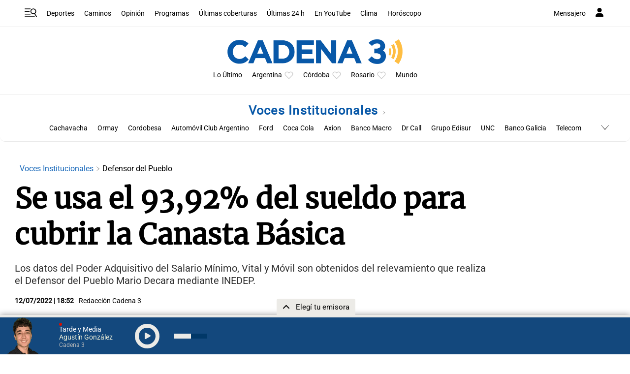

--- FILE ---
content_type: text/html; charset=utf-8
request_url: https://www.google.com/recaptcha/api2/aframe
body_size: 267
content:
<!DOCTYPE HTML><html><head><meta http-equiv="content-type" content="text/html; charset=UTF-8"></head><body><script nonce="N03OwMJOahwMaJH2z5wx0A">/** Anti-fraud and anti-abuse applications only. See google.com/recaptcha */ try{var clients={'sodar':'https://pagead2.googlesyndication.com/pagead/sodar?'};window.addEventListener("message",function(a){try{if(a.source===window.parent){var b=JSON.parse(a.data);var c=clients[b['id']];if(c){var d=document.createElement('img');d.src=c+b['params']+'&rc='+(localStorage.getItem("rc::a")?sessionStorage.getItem("rc::b"):"");window.document.body.appendChild(d);sessionStorage.setItem("rc::e",parseInt(sessionStorage.getItem("rc::e")||0)+1);localStorage.setItem("rc::h",'1768670286453');}}}catch(b){}});window.parent.postMessage("_grecaptcha_ready", "*");}catch(b){}</script></body></html>

--- FILE ---
content_type: application/javascript; charset=utf-8
request_url: https://fundingchoicesmessages.google.com/f/AGSKWxVjzN2REqHutReLFeMVaCixxeR5jc11uvkyOsk0-7sw_YKn4ifCOx5xi7e3L5Q19BMnyWrXso3eznawseYudKQdUXDfb9JHpB-l6K93_lKVWGCgvY7BKs4flHOXaOkgb53mmk1MOE8oypNx3xKFwO0ikWmnze0XaG8ItaxeOvC4d46EI5bZ-5l5nHWq/_/470x030_?adsize=/livejasmine03./ad11c./rcom-video-ads.
body_size: -1289
content:
window['8e9739a5-495e-445b-9865-7172c57dabbd'] = true;